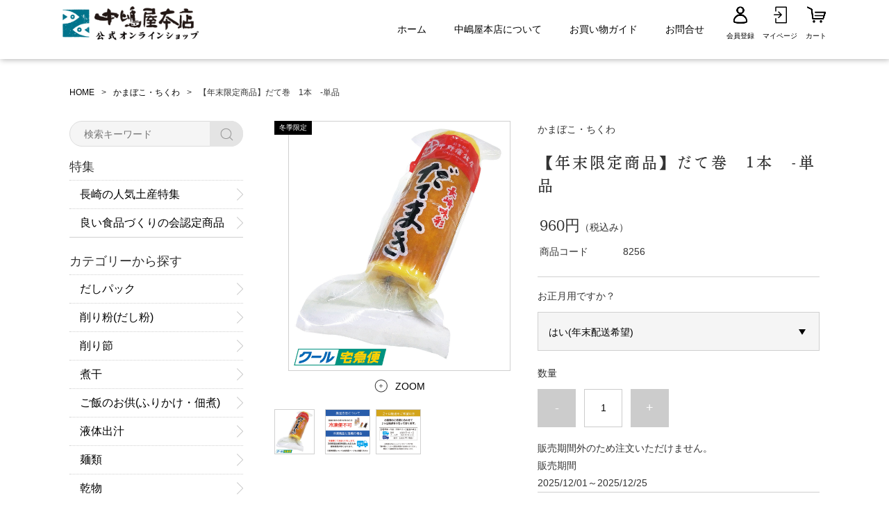

--- FILE ---
content_type: text/html;charset=UTF-8
request_url: https://nakasima-inc.shop/item-detail/999798
body_size: 9259
content:
<!DOCTYPE html>
<html lang="ja">

<head>
    <meta charset="utf-8">
    <meta http-equiv="X-UA-Compatible" content="IE=edge">
    <meta name="viewport" content="width=device-width">
    <meta name="format-detection" content="telephone=no">
    <title>だて巻｜長崎の削り節・無添加だしはだし専門店【中嶋屋本店】 | </title>

    <meta property="og:site_name" content="中嶋屋本店公式通販サイト"> 
    <!-- 商品詳細の場合 -->
    <meta name="description" content="">
    <meta property="og:image" content="">
    <meta property="og:title" content="">
    <meta property="og:type" content="">
    <meta property="og:url" content="https://nakasima-inc.shop/item-detail/999798">
    <meta property="og:description" content=""> 
    
        <link rel="shortcut icon" href="https://contents.raku-uru.jp/01/20238/7/favicon.ico">
    <link rel="icon" type="image/vnd.microsoft.icon" href="https://contents.raku-uru.jp/01/20238/7/favicon.ico">
        <link href="https://nakasima-inc.shop/getCss/3" rel="stylesheet" type="text/css">
    <!--[if lt IE 10]>
        <style type="text/css">label:after {display:none;}</style>
    <![endif]-->
    <script>
    window.dataLayer = window.dataLayer || [];
    dataLayer.push({ecommerce: null});
    dataLayer.push({
        'event': 'view_item',
        'ecommerce': {
            'items': [{
                'item_name': '【年末限定商品】だて巻　1本　-単品',
                'item_id': '01-20238-T000000707-001',
                'price': '960',
                'item_category': 'かまぼこ・ちくわ',
                'quantity': '1'
            }]
        }
    });
</script><!-- Google Tag Manager -->
<script>(function(w,d,s,l,i){w[l]=w[l]||[];w[l].push({'gtm.start':
new Date().getTime(),event:'gtm.js'});var f=d.getElementsByTagName(s)[0],
j=d.createElement(s),dl=l!='dataLayer'?'&l='+l:'';j.async=true;j.src=
'https://www.googletagmanager.com/gtm.js?id='+i+dl;f.parentNode.insertBefore(j,f);
})(window,document,'script','dataLayer','GTM-KXLWK4LN');</script>
<!-- End Google Tag Manager --><meta name="google-site-verification" content="BCl7LKNaavTUnapfobhxft6XWPpgdoFIZzp88G8rxac" />
<meta name="referrer" content="no-referrer-when-downgrade">
            <meta property="product:page_type" content="product" />
            <meta property="product:total_value" content="960" />
            <meta property="product:item_id" content="01-20238-T000000707" />
            <meta property="product:category" content="かまぼこ・ちくわ" />
            <link rel="canonical" href="https://nakasima-inc.shop/item-detail/999798">        </head>

<body>
    <div id="wrapper">
        <div id="header">
            <div class="header">
                <div class="header-bottom">
                    <div class="row">
                        <div class="logo">
                            <h1><a href="/"><img src="https://image.raku-uru.jp/01/20238/3695/EC%E3%82%B5%E3%82%A4%E3%83%88%E3%83%AD%E3%82%B4%E3%80%8C%E4%B8%AD%E5%B6%8B%E5%B1%8B%E6%9C%AC%E5%BA%97%E5%85%AC%E5%BC%8F%E3%82%AA%E3%83%B3%E3%83%A9%E3%82%A4%E3%83%B3%E3%82%B7%E3%83%A7%E3%83%83%E3%83%97%E3%80%8D_1768806170215.png" alt="中嶋屋本店公式通販サイト"></a></h1>
                        </div>

                        <div class="nav-area">
                            <ul class="nav">
                                <li><a href="/">ホーム</a></li>
                                <li><a href="https://nakasima-inc.shop/fr/40">中嶋屋本店について</a></li>
                                <li><a href="https://nakasima-inc.shop/fee">お買い物ガイド</a></li>
                                <li><a href="https://cart.raku-uru.jp/ask/start/5a161509c1797b6d171cdb260f306086">お問合せ</a></li>                            </ul>

                            <ul class="nav2 clearfix">
                                                            <li><a href="https://cart.raku-uru.jp/member/regist/input/5a161509c1797b6d171cdb260f306086" class="entry">会員登録</a></li>
                                                                                                                        <li><a href="https://cart.raku-uru.jp/mypage/login/5a161509c1797b6d171cdb260f306086" class="mypage">マイページ</a></li>
                                                            <li><a href="https://cart.raku-uru.jp/cart/5a161509c1797b6d171cdb260f306086" class="cart">カート</a></li>
                            </ul>
                        </div>
                    </div>
                </div>
            </div>
        </div>
        <!-- header -->

        
        <div class="contents clearfix">

            <!-- パンくずリスト -->
                            <div class="bread">
                    <ul class="clearfix">
                                                 <li><a href="/"><span>HOME</span></a></li>
                                                  <li><a href="/item-list?categoryId=62948"><span>かまぼこ・ちくわ</span></a></li>
                                                  <li><span>【年末限定商品】だて巻　1本　-単品</span></li>
                                             </ul>
                </div>
            
            <div class="main-contents">
            <form action="https://cart.raku-uru.jp/incart" method="post" id="cms0002d02Form">
	<div class="main">
		<div id="item-detail">
			<div class="item-middle clearfix">
				<div class="item-detail-left">
					<div class="item-detail-photo-main raku-item-photo-main">
						<div class="item-detail-photo icn-badge58975" id="jq_item_photo_list">
							<ul class="clearfix">
								<li class="active"><img src="https://image.raku-uru.jp/01/20238/639/%E4%BC%8A%E9%81%94%E5%B7%BB%E3%81%8D_1669869757011_1200.jpg" alt=""></li>
																	<li><img src="https://image.raku-uru.jp/01/20238/1882/%E3%82%89%E3%81%8F%E3%81%86%E3%82%8B%E3%80%90%E7%99%BA%E9%80%81%E3%81%AB%E3%81%A4%E3%81%84%E3%81%A6%E3%83%BB%E9%80%81%E6%96%99%E3%81%AB%E3%81%A4%E3%81%84%E3%81%A6%E3%80%91%28%E3%81%8B%E3%81%BE%E3%81%BC%E3%81%93%E7%84%A1%29-1-12_1724045488206_1200.jpg" alt=""></li>
																	<li><img src="https://image.raku-uru.jp/01/20238/3177/2025.4.7%EF%BD%9E%E3%82%89%E3%81%8F%E3%81%86%E3%82%8B%E3%80%90%E3%81%8A%E5%B1%8A%E3%81%91%E6%97%A5%E3%81%AB%E3%81%A4%E3%81%84%E3%81%A6%E3%80%91-1-3_1744253504111_1200.jpg" alt=""></li>
																
							</ul>
						</div>
						<div id="jqitem-backbtn" class="item-detail-photo-backbtn">
							<a href="#"></a>
						</div>
						<div id="jqitem-nextbtn" class="item-detail-photo-nextbtn">
							<a href="#"></a>
						</div>
					</div>
					<div class="item-detail-zoom"><a href="#">ZOOM</a></div>
										<div class="item-detail-thumb clearfix">
						<div class="item-detail-thumb-photo raku-item-thumb-photo active">
							<a href="#"><img src="https://image.raku-uru.jp/01/20238/639/%E4%BC%8A%E9%81%94%E5%B7%BB%E3%81%8D_1669869757011_400.jpg" alt=""></a>
						</div>
													<div class="item-detail-thumb-photo raku-item-thumb-photo">
								<a href="#"><img src="https://image.raku-uru.jp/01/20238/1882/%E3%82%89%E3%81%8F%E3%81%86%E3%82%8B%E3%80%90%E7%99%BA%E9%80%81%E3%81%AB%E3%81%A4%E3%81%84%E3%81%A6%E3%83%BB%E9%80%81%E6%96%99%E3%81%AB%E3%81%A4%E3%81%84%E3%81%A6%E3%80%91%28%E3%81%8B%E3%81%BE%E3%81%BC%E3%81%93%E7%84%A1%29-1-12_1724045488206_400.jpg" alt=""></a>
							</div>
													<div class="item-detail-thumb-photo raku-item-thumb-photo">
								<a href="#"><img src="https://image.raku-uru.jp/01/20238/3177/2025.4.7%EF%BD%9E%E3%82%89%E3%81%8F%E3%81%86%E3%82%8B%E3%80%90%E3%81%8A%E5%B1%8A%E3%81%91%E6%97%A5%E3%81%AB%E3%81%A4%E3%81%84%E3%81%A6%E3%80%91-1-3_1744253504111_400.jpg" alt=""></a>
							</div>
											</div>
									</div>
				<!-- /.item-detail-left -->

				<div class="item-detail-right">
					<div class="item-detail-info">
						<div class="item-detail-category">かまぼこ・ちくわ</div>
						<h2 class="item-detail-name ">【年末限定商品】だて巻　1本　-単品</h2>
						<div style="display:none;">
							<div>5</div>
							<div>宅急便冷蔵</div>

													</div>
						<div class="item-detail-vari">
							<div class="item-detail-vari-price">
								<dl>
									<dt>販売価格</dt>
									<dd><span class="item-detail-vari-price-num raku-item-vari-price-num">960円</span><span class="item-detail-vari-price-tax raku-item-vari-tax">（税込み）</span></dd>
								</dl>
							</div>
															<div class="item-detail-vari-memberprice"  style="display:none" >
									<dl>
										<dt>会員価格</dt>
										<dd><span class="item-detail-vari-memberprice-num raku-item-vari-memberprice-num"></span><span class="item-detail-vari-memberprice-tax raku-item-vari-membertax">（税込み）</span></dd>
									</dl>
								</div>
														<div class="item-detail-vari-normalprice"  style="display:none" >
								<dl>
									<dt>通常価格</dt>
									<dd><span class="item-detail-vari-normalprice-num raku-item-vari-normalprice-num"></span><span class="item-detail-vari-normalprice-tax raku-item-vari-normaltax">（税込み）</span></dd>
								</dl>
							</div>
							<div class="item-detail-vari-stock"  style="display:none" >
								<dl>
									<dt>在庫</dt>
									<dd class="raku-item-vari-stock"></dd>
								</dl>
							</div>
							<div class="item-detail-vari-itemcode" >
								<dl>
									<dt>商品コード</dt>
									<dd class="raku-item-vari-itemcode">8256</dd>
								</dl>
							</div>
							<div class="item-detail-vari-jancode"  style="display:none" >
								<dl>
									<dt>JANコード</dt>
									<dd class="raku-item-vari-jancode"></dd>
								</dl>
							</div>
						</div>
					</div>
					<div class="item-detail-cart">
																					<input type="hidden" name="variationId" value="1213229">
																																											<p>お正月用ですか？</p>
									<div class="item-detail-select">
										<label for="attrValues">
											<select name="attrValues">
																									<option value="はい(年末配送希望)"  selected="selected" >はい(年末配送希望)</option>
																									<option value="いいえ(最短発送)" >いいえ(最短発送)</option>
																							</select>
										</label>
									</div>
																																		<div class="js-counter-wrap">
								<p>数量</p>
								<div class="item-detail-num-count">
									<div class="item-detail-num-minus">
										<a href="#">-</a>
									</div>
									<div class="item-detail-num">
										<input type="number" name="itemQuantity" class="jq-num-count" value="1" maxlength="3" max="999" min="1">
									</div>
									<div class="item-detail-num-plus">
										<a href="#">+</a>
									</div>
								</div>
							</div>
						 
																									<div class="item-detail-cart-action">
								<div class="item-dtail-outofoperiod">販売期間外のため注文いただけません。</div>
							</div>
														<div class="item-detail-term">
									<dl>
										<dt>販売期間</dt>
										<dd>2025/12/01&#65374;2025/12/25</dd>
									</dl>
								</div>
												</div>
				</div>
				<!-- /.item-middle-right -->
			</div>
		</div>



					<div class="item-top clearfix">
				<div class="item-detail-txt2 wysiwyg-data">
					<div><img src="https://image.raku-uru.jp/01/20238/3666/%E5%B9%B4%E6%9C%AB%E9%99%90%E5%AE%9A%E5%95%86%E5%93%81%E6%94%AF%E6%89%95%E6%96%B9%E6%B3%95%E9%99%90%E5%AE%9A_1766104857299.png"></div><div>お正月のおせち料理には欠かせない伊達巻は、</div><div>1枚1枚鉄板で手焼きしています。</div><div>ほんのり甘く、ふっくらとした食感です。</div>				</div>
			</div>
		<!-- /.item-top -->
		
		<div class="item-detail-info2">
			<div class="item-detail-spec">
								<div class="item-detail-maker">
					<dl>
						<dt>キーワード</dt>
						<dd>中野蒲鉾,季節限定,冬季限定,12月,お節,正月,かまぼこ</dd>
					</dl>
				</div>
				 				
																								
								
			</div>
		</div>
		
		<!-- /.item-middle -->
					<div class="item-bottom">
				<div class="item-detail-txt1 wysiwyg-data">
					<h4>商品詳細</h4>
					<div><div><b><font color="#cc0000">＜年末限定商品＞</font></b></div><div><font color="#cc0000"><b>賞味期限は、発送から7日間となっております。</b></font></div><div><b><font color="#cc0000">販売</font></b><b><font color="#cc0000">期間は予告なく変わる場合がございます。</font></b></div></div><div><br></div><div><div><b><font color="#ff0000">注意事項</font></b></div><div>伊達巻は冷凍便での発送を行なっておりません。冷凍商品と混載する場合は冷蔵便にて発送いたします。冷凍商品は解凍状態でのお届けとなりますのでお早めにお召し上がりくださいませ。（冷凍便不可の商品一覧は<u><a href="https://nakasima-inc.shop/fr/18"><font color="#ff0000">こちら</font></a></u>）</div></div>				</div>
　　　　　　　　　　　　　　　　　　　
			</div>
				<!-- /.item-bottom -->
		
		<div class="item-detail-share">
			<dl>
				<dt>share</dt>
				<dd>
					<ul>
						<li>
							<a href="http://twitter.com/share?url=https://nakasima-inc.shop/item-detail/999798&text=【年末限定商品】だて巻　1本　-単品" target="_blank"><img src="https://image.raku-uru.jp/01/20238/1259/icn-sns-x_1698221305499.png" alt="twitter"></a>
						</li>
						<li>
							<a href="http://www.facebook.com/share.php?u=https://nakasima-inc.shop/item-detail/999798" onclick="window.open(this.href, 'FBwindow', 'width=650, height=450, menubar=no, toolbar=no, scrollbars=yes'); return false;"><img src="https://image.raku-uru.jp/cms/yt00001/img/icn-sns-fb.png" alt="facebook"></a>
						</li>
						<li>
							<a href="https://www.instagram.com/nakasimaya_online/?hl=ja" target="_blank"><img src="https://image.raku-uru.jp/01/20238/1258/icn-sns-insta_1698221305256.png" alt="instagram"></a>
						</li>
					</ul>
				</dd>
			</dl>
		</div>

					
				<!-- /.item-detail -->


			</div>
	<!-- /.main -->
	<input type="hidden" name="itemId" value="999798">
	<input type="hidden" name="shpHash" value="5a161509c1797b6d171cdb260f306086">
</form>

            </div>
                <div class="side">
                    <form action="/search" method="post" id="cmsCommonForm">
                        <div class="header-menu-sp">
                            <a href="#" class="jq-open-nav"><img src="https://image.raku-uru.jp/cms/yt00001/img/icn-menu_sp.png" alt=""></a>
                        </div>
                        <div class="header-search-sp">
                            <a href="https://cart.raku-uru.jp/cart/5a161509c1797b6d171cdb260f306086" class="cart" style="display: inline-block;">カート</a>
                            <a href="#" class="jq-open-search" style="display: inline-block;width: 22px;"><img src="https://image.raku-uru.jp/cms/yt00001/img/icn-search_sp.png" alt=""></a>
                        </div>
                        <div class="header-search">
                            <div class="header-search-form">
                                <input type="text" name="searchWord" maxlength="50" value="" placeholder="検索キーワード">
                                <div class="header-search-form-btn">
                                    <input type="image" alt="Search" src="https://image.raku-uru.jp/cms/yt00001/img/icn-search.png" name="#" class="search-btn">
                                </div>
                            </div>
                        </div>
                    </form>

                    <div class="category-nav">
                        <div class="nav-close"><a href="#" class="jq-close-nav">CLOSE MENU</a></div>
                        <div class="header-top gnav-sp">
                            <div class="row">
                                <ul class="clearfix">
                                                                        <li><a href="https://cart.raku-uru.jp/member/regist/input/5a161509c1797b6d171cdb260f306086" class="entry">会員登録</a></li>
                                                                                                                                                    <li><a href="https://cart.raku-uru.jp/mypage/login/5a161509c1797b6d171cdb260f306086" class="mypage">マイページ</a></li>
                                                                        <li><a href="https://cart.raku-uru.jp/cart/5a161509c1797b6d171cdb260f306086" class="cart">カート</a></li>
                                </ul>
                            </div>
                        </div>

                        <ul class="nav sp-view">
                            <li>
                                <ul class="category-nav-l2">
                                    <li><a href="/">ホーム</a></li>
                                    <li><a href="https://nakasima-inc.shop/fr/40">中嶋屋本店について</a></li>
                                    <li><a href="https://nakasima-inc.shop/fee">お買い物ガイド</a></li>
                                    <li><a href="https://cart.raku-uru.jp/ask/start/5a161509c1797b6d171cdb260f306086">お問合せ</a></li>                                </ul>
                            </li>
                        </ul>

                        <ul>
                             
                                                                                                                          <li id="campain-nav">
                                <div>特集</div>
                                <ul class="category-nav-l2">
                                                                                   <li>
                                        <a href="/item-list?campaignId=7651">
                                            <p>長崎の人気土産特集</p>
                                        </a>
                                    </li>
                                                                                              <li>
                                        <a href="/item-list?campaignId=10471">
                                            <p>良い食品づくりの会認定商品</p>
                                        </a>
                                    </li>
                                                                     </ul>
                            </li>
                                                                                                                                                                                                                        <li>
                                <div>カテゴリーから探す</div>
                                <ul class="category-nav-l2">
                                                                         <li>
                                        <a href="/item-list?categoryId=62916">
                                            <p>だしパック</p>
                                        </a>
<!--
                                        -->
                                    </li>
                                                                          <li>
                                        <a href="/item-list?categoryId=62922">
                                            <p>削り粉(だし粉)</p>
                                        </a>
<!--
                                        -->
                                    </li>
                                                                          <li>
                                        <a href="/item-list?categoryId=62923">
                                            <p>削り節</p>
                                        </a>
<!--
                                        -->
                                    </li>
                                                                          <li>
                                        <a href="/item-list?categoryId=62931">
                                            <p>煮干</p>
                                        </a>
<!--
                                        -->
                                    </li>
                                                                          <li>
                                        <a href="/item-list?categoryId=62953">
                                            <p>ご飯のお供(ふりかけ・佃煮)</p>
                                        </a>
<!--
                                        -->
                                    </li>
                                                                          <li>
                                        <a href="/item-list?categoryId=68363">
                                            <p>液体出汁</p>
                                        </a>
<!--
                                        -->
                                    </li>
                                                                          <li>
                                        <a href="/item-list?categoryId=62933">
                                            <p>麺類</p>
                                        </a>
<!--
                                        -->
                                    </li>
                                                                          <li>
                                        <a href="/item-list?categoryId=62940">
                                            <p>乾物</p>
                                        </a>
<!--
                                                                                <ul class="category-nav-l3">
                                                                                         <li>
                                                <a href="/item-list?categoryId=62941">
                                                    <p>昆布</p>
                                                </a>
                                            </li>
                                                                                          <li>
                                                <a href="/item-list?categoryId=62942">
                                                    <p>海苔</p>
                                                </a>
                                            </li>
                                                                                          <li>
                                                <a href="/item-list?categoryId=62945">
                                                    <p>その他　(椎茸など)</p>
                                                </a>
                                            </li>
                                                                                     </ul>
                                        -->
                                    </li>
                                                                          <li>
                                        <a href="/item-list?categoryId=62946">
                                            <p>おつまみ／珍味</p>
                                        </a>
<!--
                                        -->
                                    </li>
                                                                          <li>
                                        <a href="/item-list?categoryId=62947">
                                            <p>一夜干し・冷凍商品</p>
                                        </a>
<!--
                                        -->
                                    </li>
                                                                          <li>
                                        <a href="/item-list?categoryId=62948">
                                            <p>かまぼこ・ちくわ</p>
                                        </a>
<!--
                                        -->
                                    </li>
                                                                          <li>
                                        <a href="/item-list?categoryId=62949">
                                            <p>菓子・九州の銘品</p>
                                        </a>
<!--
                                        -->
                                    </li>
                                                                                <li>
                                        <a href="/item-list?categoryId=78697">
                                            <p>ギフト</p>
                                        </a>
<!--
                                        -->
                                    </li>
                                                                          <li>
                                        <a href="/item-list?categoryId=92263">
                                            <p>プチギフト</p>
                                        </a>
<!--
                                        -->
                                    </li>
                                                                              <li>
                                        <a href="/item-list?categoryId=80820">
                                            <p>手提げ袋</p>
                                        </a>
<!--
                                        -->
                                    </li>
                                                                            <li>
                                        <a href="/item-list?categoryId=109461">
                                            <p>サービス</p>
                                        </a>
<!--
                                        -->
                                    </li>
                                                                     </ul>
                            </li>
                                                    </ul>
                        <div class="nav-close"><a href="#" class="jq-close-nav">メニューを閉じる</a></div>
                    </div>
                    <!-- /.category-nav -->
                                        <div class="schedule-area">
                                                <h4>2026年01月</h4>
                        <div class="schedule">
                            <table>
                                <tr>
                                    <th class="sun">日</th>
                                    <th class="mon">月</th>
                                    <th class="tue">火</th>
                                    <th class="wed">水</th>
                                    <th class="thu">木</th>
                                    <th class="fri">金</th>
                                    <th class="sat">土</th>
                                </tr>
                                                                <tr>
                                    <td class="sun ">
                                                                            </td>
                                    <td class="mon ">
                                                                            </td>
                                    <td class="tue ">
                                                                            </td>
                                    <td class="wed ">
                                                                            </td>
                                    <td class="thu  e1 ">
                                                                                <div class="schedule-date">1</div>
                                                                            </td>
                                    <td class="fri  e1 ">
                                                                                <div class="schedule-date">2</div>
                                                                            </td>
                                    <td class="sat  e1 ">
                                                                                <div class="schedule-date">3</div>
                                                                            </td>
                                </tr>
                                                                <tr>
                                    <td class="sun  e1 ">
                                                                                <div class="schedule-date">4</div>
                                                                            </td>
                                    <td class="mon ">
                                                                                <div class="schedule-date">5</div>
                                                                            </td>
                                    <td class="tue ">
                                                                                <div class="schedule-date">6</div>
                                                                            </td>
                                    <td class="wed ">
                                                                                <div class="schedule-date">7</div>
                                                                            </td>
                                    <td class="thu  e2 ">
                                                                                <div class="schedule-date">8</div>
                                                                            </td>
                                    <td class="fri ">
                                                                                <div class="schedule-date">9</div>
                                                                            </td>
                                    <td class="sat  e1 ">
                                                                                <div class="schedule-date">10</div>
                                                                            </td>
                                </tr>
                                                                <tr>
                                    <td class="sun  e1 ">
                                                                                <div class="schedule-date">11</div>
                                                                            </td>
                                    <td class="mon  e1 ">
                                                                                <div class="schedule-date">12</div>
                                                                            </td>
                                    <td class="tue ">
                                                                                <div class="schedule-date">13</div>
                                                                            </td>
                                    <td class="wed ">
                                                                                <div class="schedule-date">14</div>
                                                                            </td>
                                    <td class="thu ">
                                                                                <div class="schedule-date">15</div>
                                                                            </td>
                                    <td class="fri ">
                                                                                <div class="schedule-date">16</div>
                                                                            </td>
                                    <td class="sat  e1 ">
                                                                                <div class="schedule-date">17</div>
                                                                            </td>
                                </tr>
                                                                <tr>
                                    <td class="sun  e1 ">
                                                                                <div class="schedule-date">18</div>
                                                                            </td>
                                    <td class="mon  e2 ">
                                                                                <div class="schedule-date">19</div>
                                                                            </td>
                                    <td class="tue ">
                                                                                <div class="schedule-date">20</div>
                                                                            </td>
                                    <td class="wed ">
                                                                                <div class="schedule-date">21</div>
                                                                            </td>
                                    <td class="thu ">
                                                                                <div class="schedule-date">22</div>
                                                                            </td>
                                    <td class="fri ">
                                                                                <div class="schedule-date">23</div>
                                                                            </td>
                                    <td class="sat  e1 ">
                                                                                <div class="schedule-date">24</div>
                                                                            </td>
                                </tr>
                                                                <tr>
                                    <td class="sun  e1 ">
                                                                                <div class="schedule-date">25</div>
                                                                            </td>
                                    <td class="mon ">
                                                                                <div class="schedule-date">26</div>
                                                                            </td>
                                    <td class="tue ">
                                                                                <div class="schedule-date">27</div>
                                                                            </td>
                                    <td class="wed  e2 ">
                                                                                <div class="schedule-date">28</div>
                                                                            </td>
                                    <td class="thu ">
                                                                                <div class="schedule-date">29</div>
                                                                            </td>
                                    <td class="fri ">
                                                                                <div class="schedule-date">30</div>
                                                                            </td>
                                    <td class="sat  e1 ">
                                                                                <div class="schedule-date">31</div>
                                                                            </td>
                                </tr>
                                                            </table>
                        </div>
                                                <h4>2026年02月</h4>
                        <div class="schedule">
                            <table>
                                <tr>
                                    <th class="sun">日</th>
                                    <th class="mon">月</th>
                                    <th class="tue">火</th>
                                    <th class="wed">水</th>
                                    <th class="thu">木</th>
                                    <th class="fri">金</th>
                                    <th class="sat">土</th>
                                </tr>
                                                                <tr>
                                    <td class="sun  e1 ">
                                                                                <div class="schedule-date">1</div>
                                                                            </td>
                                    <td class="mon ">
                                                                                <div class="schedule-date">2</div>
                                                                            </td>
                                    <td class="tue ">
                                                                                <div class="schedule-date">3</div>
                                                                            </td>
                                    <td class="wed ">
                                                                                <div class="schedule-date">4</div>
                                                                            </td>
                                    <td class="thu ">
                                                                                <div class="schedule-date">5</div>
                                                                            </td>
                                    <td class="fri ">
                                                                                <div class="schedule-date">6</div>
                                                                            </td>
                                    <td class="sat  e1 ">
                                                                                <div class="schedule-date">7</div>
                                                                            </td>
                                </tr>
                                                                <tr>
                                    <td class="sun  e1 ">
                                                                                <div class="schedule-date">8</div>
                                                                            </td>
                                    <td class="mon ">
                                                                                <div class="schedule-date">9</div>
                                                                            </td>
                                    <td class="tue ">
                                                                                <div class="schedule-date">10</div>
                                                                            </td>
                                    <td class="wed  e1 ">
                                                                                <div class="schedule-date">11</div>
                                                                            </td>
                                    <td class="thu ">
                                                                                <div class="schedule-date">12</div>
                                                                            </td>
                                    <td class="fri ">
                                                                                <div class="schedule-date">13</div>
                                                                            </td>
                                    <td class="sat  e1 ">
                                                                                <div class="schedule-date">14</div>
                                                                            </td>
                                </tr>
                                                                <tr>
                                    <td class="sun  e1 ">
                                                                                <div class="schedule-date">15</div>
                                                                            </td>
                                    <td class="mon ">
                                                                                <div class="schedule-date">16</div>
                                                                            </td>
                                    <td class="tue ">
                                                                                <div class="schedule-date">17</div>
                                                                            </td>
                                    <td class="wed  e2 ">
                                                                                <div class="schedule-date">18</div>
                                                                            </td>
                                    <td class="thu ">
                                                                                <div class="schedule-date">19</div>
                                                                            </td>
                                    <td class="fri ">
                                                                                <div class="schedule-date">20</div>
                                                                            </td>
                                    <td class="sat  e1 ">
                                                                                <div class="schedule-date">21</div>
                                                                            </td>
                                </tr>
                                                                <tr>
                                    <td class="sun  e1 ">
                                                                                <div class="schedule-date">22</div>
                                                                            </td>
                                    <td class="mon  e1 ">
                                                                                <div class="schedule-date">23</div>
                                                                            </td>
                                    <td class="tue ">
                                                                                <div class="schedule-date">24</div>
                                                                            </td>
                                    <td class="wed ">
                                                                                <div class="schedule-date">25</div>
                                                                            </td>
                                    <td class="thu ">
                                                                                <div class="schedule-date">26</div>
                                                                            </td>
                                    <td class="fri ">
                                                                                <div class="schedule-date">27</div>
                                                                            </td>
                                    <td class="sat  e1 ">
                                                                                <div class="schedule-date">28</div>
                                                                            </td>
                                </tr>
                                                            </table>
                        </div>
                                                <ul class="event-list">
                                                        <li class="event1">定休日</li>
                                                        <li class="event2">ポイント2倍</li>
                                                    </ul>
                    </div>
                    <!-- /.schedule-area -->
                                    </div>
                <!-- /.side -->
        </div>
        <!-- /.contents -->

        <!--
        <div id="bottom-area">
            <div class="row clearfix">
                <a class="pc-view" href="https://www.nakasima-inc.com/for-business/contact" target="hp">
                    <img src="https://image.raku-uru.jp/01/20238/1187/shop_bana_1696221683354.jpg">
                </a>
                <a class="sp-view" href="https://www.nakasima-inc.com/for-business/contact" target="hp">
                    <img src="https://image.raku-uru.jp/01/20238/1188/shop_bana_sp_1696221698920.jpg">
                </a>
            </div>
        </div>
       -->

        <div id="footer">
            <div class="footer-top">
                <div class="row clearfix">
                    <div class="footer-shoppingguide">
                        <ul class="clearfix">
                            <li><a href="/">ホーム</a></li>
                            <li><a href="https://nakasima-inc.shop/fr/40">中嶋屋本店について</a></li>
<li><a href="https://nakasima-inc.shop/fr/11">クーポン券の使い方・注意</a></li>
<li><a href="https://nakasima-inc.shop/fr/35">よくある質問</a></li>
                            <li><a href="/law">特定商取引法に基づく表記</a></li>
                            <li><a href="/privacy">個人情報保護方針</a></li>
                            <li><a href="/fee">お買い物ガイド</a></li>
                            <li><a href="/membership">会員規約</a></li>                            <li><a href="https://cart.raku-uru.jp/ask/start/5a161509c1797b6d171cdb260f306086">お問い合わせ</a></li>
 <li><a href="https://www.instagram.com/nakasimaya_online/"><img src="https://image.raku-uru.jp/01/20238/1708/Instagram_Glyph_Gradient%2854%29_1717047944704.png"></a></li>
 <li><a href="https://lin.ee/4DJN5RQ"><img src="https://image.raku-uru.jp/01/20238/1709/LINE_Brand_icon%2854%29_1717048238911.png"></a></li>
                        </ul>
                    </div>
                    <div class="footer-logo">
                        <h1><a href="/"><img src="https://image.raku-uru.jp/01/20238/3695/EC%E3%82%B5%E3%82%A4%E3%83%88%E3%83%AD%E3%82%B4%E3%80%8C%E4%B8%AD%E5%B6%8B%E5%B1%8B%E6%9C%AC%E5%BA%97%E5%85%AC%E5%BC%8F%E3%82%AA%E3%83%B3%E3%83%A9%E3%82%A4%E3%83%B3%E3%82%B7%E3%83%A7%E3%83%83%E3%83%97%E3%80%8D_1768806170215.png" alt="中嶋屋本店公式通販サイト"></a></h1>
                        <div>〒850-0877 長崎県長崎市築町4-2</div>
                        <div class="tel"><a href="tel:095-821-6310">TEL.095-821-6310</a></div>
                    </div>
                </div>
            </div>
            <div class="footer-bottom">
                <div class="row clearfix">
                    <!--
                    <ul class="sns clearfix">
                        <li>
                            <a href="http://twitter.com/share?url=https://nakasima-inc.shop&text=中嶋屋本店公式通販サイト" target="_blank"><img src="https://image.raku-uru.jp/cms/yt00001/img/icn-sns-tw.png" alt="twitter"></a>
                        </li>
                        <li>
                            <a href="http://www.facebook.com/share.php?u=https://nakasima-inc.shop" onclick="window.open(this.href, 'FBwindow', 'width=650, height=450, menubar=no, toolbar=no, scrollbars=yes'); return false;"><img src="https://image.raku-uru.jp/cms/yt00001/img/icn-sns-fb.png" alt="facebook"></a>
                        </li>
                    </ul>
                    <p class="copyright">Copyright &copy; 中嶋屋本店公式通販サイト All Rights Reserved.</p>
                    -->
                    <p class="copyright">Copyright &copy; 中嶋屋本店公式通販サイト All Rights Reserved.</p>

                </div>
            </div>
        </div>
        <!-- footer -->

    </div>
    <!-- wrapper -->

    <div class="btn-pagetop">
        <a href="#wrapper"></a>
    </div>

    <div class="overlay"></div>

    <script src="https://image.raku-uru.jp/cms/yt00001/js/jquery-1.12.4.min.js" type="text/javascript"></script>
    <script src="https://image.raku-uru.jp/cms/yt00001/js/jquery-ui-1.11.4.min.js" type="text/javascript"></script>
    <script src="https://image.raku-uru.jp/cms/yt00001/js/jquery.flicksimple.js" type="text/javascript"></script>
    <script src="https://image.raku-uru.jp/cms/yt00001/js/shop-script.js" type="text/javascript"></script>
        <script>
  !(function (d, t, u, s, c) {
    s = d.createElement(t);
    c = d.getElementsByTagName(t)[0];
    s.async = 1;
    s.src = u;
    c.parentNode.insertBefore(s, c);
  })(document, 'script', 'https://tag.ecbooster.jp/production/rakuuru/1a489b57-8985-4ee5-a061-70b2bfa6cb85/b4c41b10-c326-4511-9a51-844b4aae3223.js');
</script><!-- Google Tag Manager (noscript) -->
<noscript><iframe src="https://www.googletagmanager.com/ns.html?id=GTM-KXLWK4LN"
height="0" width="0" style="display:none;visibility:hidden"></iframe></noscript>
<!-- End Google Tag Manager (noscript) -->

    <link rel="stylesheet" href="https://cdn.jsdelivr.net/npm/swiper@8/swiper-bundle.min.css">
    <script src="https://cdn.jsdelivr.net/npm/swiper@8/swiper-bundle.min.js"></script>

    <script>
        $(function() {

            var swiper = new Swiper(".mySwiper", {
                slidesPerView: 1,
                spaceBetween: 0,
                centeredSlides:true,
                loop:true,
                autoplay: {
                    delay: 3000,
                    disableOnInteraction: false,
                },
                // cssMode: true,
                navigation: {
                    nextEl: ".swiper-button-next",
                    prevEl: ".swiper-button-prev",
                },
                pagination: {
                    el: ".swiper-pagination",
                },
                breakpoints: {
                    600: {
                        slidesPerView: 1.6,
                        spaceBetween: 20,
                    },
                    1024: {
                        slidesPerView: 2.2,
                        spaceBetween: 30,
                    },
                }
            });

            /*
            $itemno = $('input[name="itemId"]');
            var campain_item = ["973951","973954","973811","974027","1270684","973644","974355","973950","974499","973945","973948","1232707","1232710","1232624","974493"];

            $itemno = $('input[name="itemId"]');
            if($itemno.length){
                //if(campain_item.indexOf($itemno.val()) >= 0){
                    $("body").addClass("campain");
                //}
            }
            */
            
        });
    </script>

<script type="text/javascript">
    (function(c,l,a,r,i,t,y){
        c[a]=c[a]||function(){(c[a].q=c[a].q||[]).push(arguments)};
        t=l.createElement(r);t.async=1;t.src="https://www.clarity.ms/tag/"+i;
        y=l.getElementsByTagName(r)[0];y.parentNode.insertBefore(t,y);
    })(window, document, "clarity", "script", "dvqq5lx3sa");
</script>
    <script src="https://webfont.fontplus.jp/accessor/script/fontplus.js?TRIxcK5JFRw%3D&box=aXXQEX-vYZo%3D&aa=1&ab=2"></script>
</body>


</html>